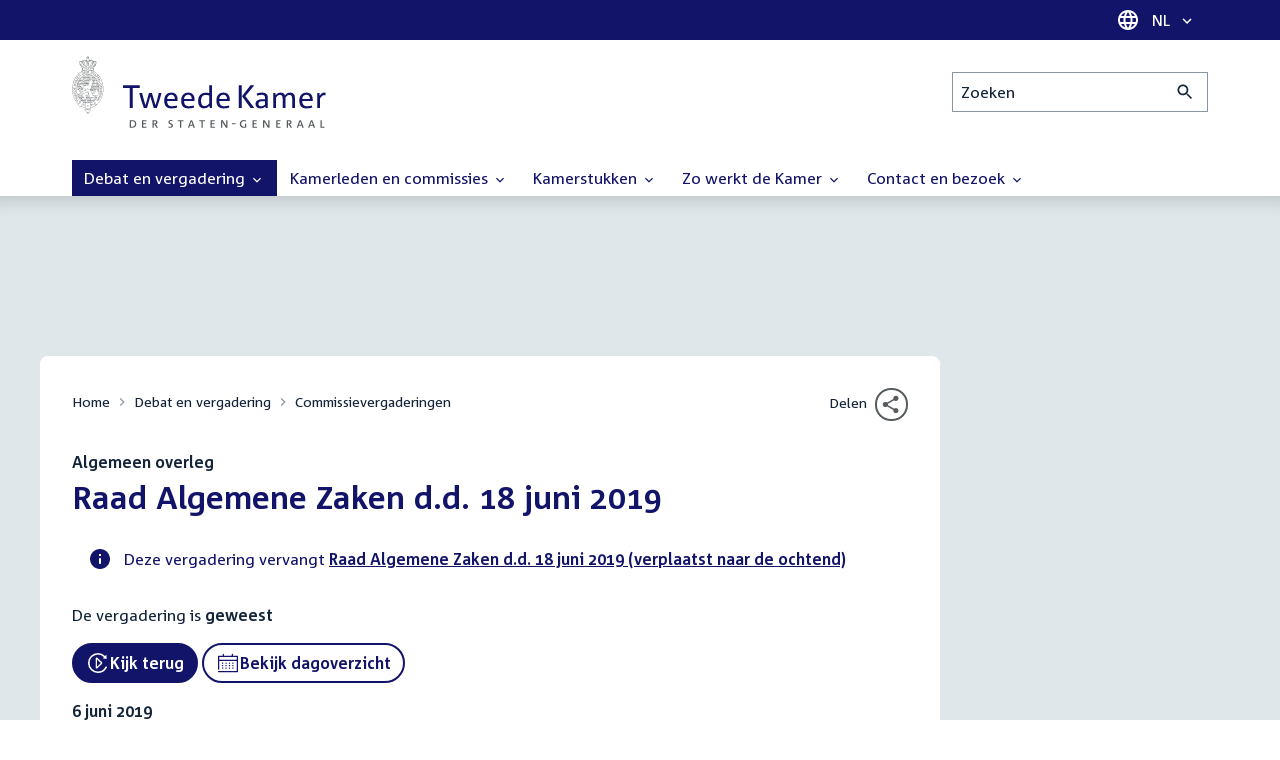

--- FILE ---
content_type: text/css
request_url: https://www.tweedekamer.nl/sites/default/files/css/css_beYHBP0xFTOMM85rXyRmdwVyHBF1Ph6z97FvsUqjO4A.css?delta=17&language=nl&theme=tweedekamer&include=eJx9kVFuAzEIRC9Ub44UYZvY1oJZAU56_G5UqckH6SfzRgNj47fTmPul6jqANvwdv3y_ekfGSyPJQK-ZhbAsQtvgDg4akawItejiHNEiRHAYRqyqHFUeM2I3UY70UST0E8y2oGH6L5SGeahLk0g3BC095bi4ddCwl-3jSM-HtZA6-LLEaHbeGzm8q-SM4VKX1ugdiTaYw9i2jnq2eCBW3IFR_37zTXoFMc6VbiL-DPvsYBjzA_fBeLbEH1ss6SI
body_size: 1171
content:
/* @license GPL-2.0-or-later https://www.drupal.org/licensing/faq */
.m-skip-links{left:var(--gutter-base);margin-top:var(--space-small);position:fixed;z-index:300}.m-skip-links__list{list-style:none;margin:0;padding:0}.m-skip-links__item{margin:0;padding:0}.m-skip-links__link{left:0;margin-left:-1234rem;position:absolute;top:0}@media (max-width:991px){.m-skip-links__link.m-button:focus-visible{outline-color:#fff}}.m-skip-links__link:focus{margin-left:0}
.m-status-message{--status-message-bg:color.tint(var(--color-default),95%);--status-message-border-color:color.tint(var(--color-default),70%);--status-message-color:var(--color-default);background-color:var(--status-message-bg);border:1px solid var(--status-message-border-color);color:var(--status-message-color);display:flex;margin-top:var(--space-base);padding:var(--space-base)}.m-status-message--info{--status-message-bg:color-mix(in srgb,white 95%,var(--color-primary));--status-message-border-color:color-mix(in srgb,white 70%,var(--color-primary));--status-message-color:var(--color-primary)}.m-status-message--status{--status-message-bg:color-mix(in srgb,white 95%,var(--color-success));--status-message-border-color:color-mix(in srgb,white 70%,var(--color-success));--status-message-color:var(--color-success)}.m-status-message--error{--status-message-bg:color-mix(in srgb,white 95%,var(--color-danger));--status-message-border-color:color-mix(in srgb,white 70%,var(--color-danger));--status-message-color:var(--color-danger)}.m-status-message--warning{--status-message-bg:color-mix(in srgb,white 95%,var(--color-warning));--status-message-border-color:color-mix(in srgb,white 70%,var(--color-warning));--status-message-color:var(--color-warning)}.m-status-message__content{flex:1 1 auto}.m-status-message__info a{color:inherit}.m-status-message__info>:first-child{margin-top:0}.m-status-message__icon{margin-right:var(--space-small)}
.m-throbber{animation:throbber .8s linear infinite;border:2px solid var(--color-background);border-radius:50%;border-top-color:var(--color-primary);display:inline-block;height:calc(var(--font-size-base) * 2);width:calc(var(--font-size-base) * 2)}@keyframes throbber{to{transform:rotate(360deg)}}
.m-toggler{background-color:var(--color-background);margin-top:var(--space-base);scroll-margin-top:var(--space-base)}.m-toggler+.m-toggler{margin-top:var(--space-tiny)}.m-toggler--style-transparent{background-color:transparent}.m-toggler__title{color:var(--color-primary);font-size:var(--font-size-base);font-weight:var(--font-weight-bold);margin:0}.m-toggler__handler{align-items:flex-start;-webkit-appearance:none;-moz-appearance:none;appearance:none;background:0 0;border:none;color:inherit;cursor:pointer;display:flex;font-size:var(--font-size-large);gap:var(--space-tiny);line-height:var(--line-height-small);padding:var(--space-small) var(--space-base);text-align:left;width:100%}.m-toggler--style-transparent .m-toggler__handler{padding:var(--space-nano) 0}.m-toggler__handler:focus-visible,.m-toggler__handler:hover{color:color-mix(in srgb,#000 80%,var(--color-link))}.m-toggler__icon{align-items:center;border:.125em solid currentcolor;border-radius:50%;color:currentcolor;display:flex;flex:0 0 auto;height:calc(var(--font-size-base) * 1.25);justify-content:center;margin:calc(var(--font-size-base) * .125) 0;position:relative;text-indent:-1234rem;transition:transform var(--ease-duration-fast) var(--ease-in-out-base);width:calc(var(--font-size-base) * 1.25)}[aria-expanded=true] .m-toggler__icon{transform:rotate(90deg)}.m-toggler__icon::after,.m-toggler__icon::before{background-color:currentcolor;border-radius:.75em;content:"";height:.1em;position:absolute;transition:opacity var(--ease-duration-fast) var(--ease-in-out-base);width:60%}.m-toggler__icon::after{transform:rotate(90deg)}[aria-expanded=true] .m-toggler__icon::before{opacity:0}.m-toggler__chevron{font-size:var(--font-size-base);margin-left:auto;transition:transform var(--ease-duration-fast) var(--ease-in-out-base)}[aria-expanded=true] .m-toggler__chevron{transform:rotate(-180deg)}.m-toggler__collapse{background-color:#fff;border-bottom:1px solid var(--color-border-light);border-left:1px solid var(--color-border-light);border-right:1px solid var(--color-border-light)}.m-toggler--style-transparent .m-toggler__collapse{background-color:transparent;border:none}.m-toggler__body{padding:var(--space-base)}.m-toggler--style-transparent .m-toggler__body{padding:var(--space-tiny) 0 0}.m-toggler__body>:first-child{margin-top:0}


--- FILE ---
content_type: text/css
request_url: https://www.tweedekamer.nl/sites/default/files/css/css_eO2UpjyIF8u-OBkggMaVTJW1MQqLYOEsFcWHdNkL-t4.css?delta=27&language=nl&theme=tweedekamer&include=eJx9kVFuAzEIRC9Ub44UYZvY1oJZAU56_G5UqckH6SfzRgNj47fTmPul6jqANvwdv3y_ekfGSyPJQK-ZhbAsQtvgDg4akawItejiHNEiRHAYRqyqHFUeM2I3UY70UST0E8y2oGH6L5SGeahLk0g3BC095bi4ddCwl-3jSM-HtZA6-LLEaHbeGzm8q-SM4VKX1ugdiTaYw9i2jnq2eCBW3IFR_37zTXoFMc6VbiL-DPvsYBjzA_fBeLbEH1ss6SI
body_size: 1537
content:
/* @license GPL-2.0-or-later https://www.drupal.org/licensing/faq */
.h-table-bordered td,.h-table-bordered th{border-bottom:1px solid var(--color-border-light)}.h-table-width--25{width:25%}.h-table-width--50{width:50%}.h-table-width--75{width:75%}
.h-intro{font-size:var(--font-size-large)}.h-link-inverse{text-decoration:none}.h-link-inverse:hover{text-decoration:underline}.h-time{display:block;font-size:var(--font-size-small);line-height:var(--line-height-small)}@media (max-width:559px){.h-text-hyphen{hyphens:auto;overflow-wrap:break-word}}
.h-visually-hidden{clip-path:inset(1px 1px 1px 1px);height:1px;overflow:hidden;overflow-wrap:normal;position:absolute!important;width:1px}
.u-absolute{position:absolute !important}.u-relative{position:relative !important}.u-inset-0{inset:0px !important}.u-m-0{margin:0px !important}.u-mb-4{margin-bottom:1rem !important}.u-mb-6{margin-bottom:1.5rem !important}.u--mt-1{margin-top:-0.25rem !important}.u-mt-0{margin-top:0px !important}.u-mt-4{margin-top:1rem !important}.u-flex{display:flex !important}.u-h-full{height:100% !important}.u-w-full{width:100% !important}.u-bg-light{background-color:var(--color-background-light) !important}.u-bg-white{--tw-bg-opacity:1 !important;background-color:rgb(255 255 255 / var(--tw-bg-opacity,1)) !important}.u-p-4{padding:1rem !important}.u-pt-0{padding-top:0px !important}.u-text-sm{font-size:var(--font-size-small) !important}.u-font-bold{font-weight:700 !important}.u-text-dark-gray{color:var(--color-dark-gray) !important}.u-text-primary{color:var(--color-primary) !important}.u-outline-white{outline-color:#fff !important}.u-bg-theme-defence{background-color:var(--theme-defence)!important}.u-bg-theme-finance{background-color:var(--theme-finance)!important}.u-bg-theme-immigration{background-color:var(--theme-immigration)!important}.u-bg-theme-europe{background-color:var(--theme-europe)!important}.u-bg-theme-world{background-color:var(--theme-world)!important}.u-bg-theme-nature{background-color:var(--theme-nature)!important}.u-bg-theme-environment{background-color:var(--theme-environment)!important}.u-bg-theme-government{background-color:var(--theme-government)!important}.u-bg-theme-education{background-color:var(--theme-education)!important}.u-bg-theme-politics{background-color:var(--theme-politics)!important}.u-bg-theme-technology{background-color:var(--theme-technology)!important}.u-bg-theme-safety{background-color:var(--theme-safety)!important}.u-bg-theme-traffic{background-color:var(--theme-traffic)!important}.u-bg-theme-work{background-color:var(--theme-work)!important}.u-bg-theme-live{background-color:var(--theme-live)!important}.u-bg-theme-care{background-color:var(--theme-care)!important}@media (min-width:560px){.xs\:u-pt-4{padding-top:1rem !important}}@media (min-width:768px){.sm\:u-pl-0{padding-left:0px !important}.sm\:u-pr-0{padding-right:0px !important}}@media (min-width:992px){.md\:u-p-0{padding:0px !important}}
.o-header{display:flex;flex-direction:column}.o-header__content{align-items:center;display:flex;flex-wrap:wrap;gap:var(--space-base);justify-content:space-between}@media (min-width:992px){.o-header__content{align-items:flex-start}}.o-header__logo{transform:translateY(-12%);width:60%}@media (min-width:560px){.o-header__logo{width:calc(var(--font-size-base) * 24)}}@media (min-width:768px){.o-header__logo{width:calc(var(--font-size-base) * 28)}}@media (min-width:992px){.o-header__logo{transform:translateY(0);width:100%}}@media (min-width:1440px){.o-header__logo{margin-left:-2.75rem}}.o-header__top-menu{margin:auto 0 auto auto}.o-header__search{width:100%}@media (min-width:992px){.o-header__search{margin:auto 0;max-width:16rem}}.o-header__main-menu{flex:1 0 auto;order:-1}@media (min-width:992px){.o-header__main-menu{margin:var(--space-base) auto 0;max-width:var(--width-large);order:initial;padding:0 calc(var(--gutter-large)/ 2)}}
.o-hero{align-items:stretch;background-color:var(--color-background);display:flex;margin:0;z-index:0}@media (min-width:768px){.o-hero{min-height:calc(var(--font-size-base) * 12)}}.o-hero--has-visual{min-height:calc(var(--font-size-base) * 16)}@media (min-width:768px){.o-hero--has-visual{min-height:calc(var(--font-size-base) * 22)}}@media (min-width:992px){.o-hero--has-visual{min-height:calc(var(--font-size-base) * 26)}}.o-hero--has-shadow{box-shadow:var(--shadow-inner)}.o-hero--has-shadow::before{display:none}@media (min-width:768px){.o-hero--has-shadow::before{display:block}}.o-hero__inner{display:flex;flex-direction:column;position:relative;width:100%}@media (min-width:768px){.o-hero--inset-top .o-hero__inner{padding-top:calc(var(--space-huge) * 2)}.o-hero--inset-bottom .o-hero__inner{padding-bottom:calc(var(--space-huge) * 2)}}.o-hero__main{flex:1 0 auto;position:relative}.o-hero--has-visual .o-hero__main{min-height:calc(var(--font-size-base) * 12)}@media (min-width:560px){.o-hero--has-visual .o-hero__main{min-height:calc(var(--font-size-base) * 16)}}@media (min-width:768px){.o-hero--has-visual .o-hero__main{min-height:0}}.o-hero__container{height:100%;margin-left:auto;margin-right:auto;max-width:var(--width-gigantic);width:100%}.o-hero__bottom{margin-top:auto;position:relative}.o-hero__visual{align-items:center;display:flex;height:100%;justify-content:center;left:0;margin:0;overflow:hidden;position:absolute;top:0;width:100%}.o-hero__visual--has-overlay::before{background-color:transparent;height:100%;left:0;opacity:.6;position:absolute;top:0;width:100%;background:linear-gradient(to right,#000 0,rgba(0,0,0,0) 100%);content:"";display:block}.o-hero__image{height:100%;margin:0;-o-object-fit:cover;object-fit:cover;width:100%}.o-hero__image--max-width{max-width:var(--width-gigantic);position:relative}.o-hero__image--blur{filter:blur(var(--space-huge));height:100%;margin:0;-o-object-fit:cover;object-fit:cover;position:absolute;width:100%}
